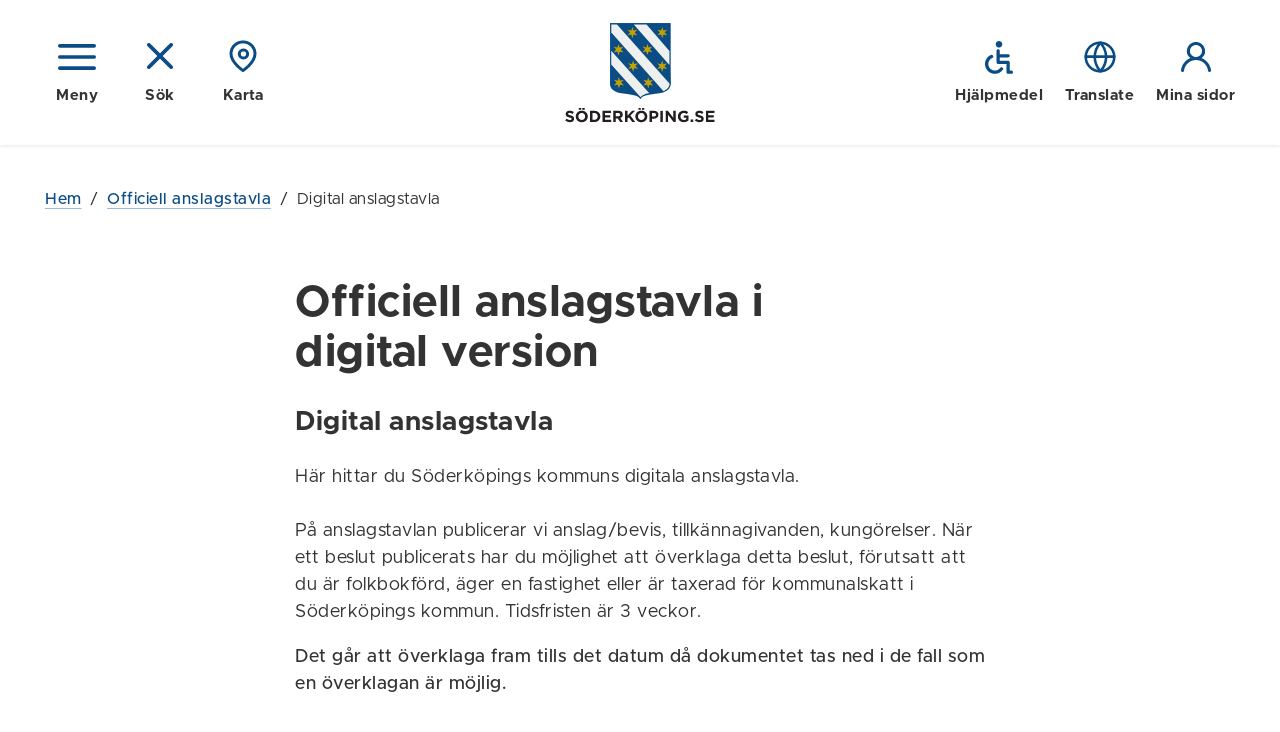

--- FILE ---
content_type: text/html; charset=utf-8
request_url: https://soderkoping.se/menu/fetchsubnavigationitems?id=21152&lang=sv
body_size: 5096
content:
    <li class="nav-tree__child">
        <div class="nav-tree__child__row">                
            <a href="/turism/infor-besoket/">
                Inf&#246;r bes&#246;ket
            </a>
                <button aria-label=+ class="nav-tree__child__row__toggle js-only " data-id="21226" data-lang="sv" data-loaded="false">
                    <span class="icon "><svg class="icon__svg icon__chevron-nav-dims"><use xlink:href="/frontend/dist/icons.svg#chevron-nav"></use></svg></span>
                </button>
        </div>
            <div class="nav-tree__child__children">
            </div>
    </li>
    <li class="nav-tree__child">
        <div class="nav-tree__child__row">                
            <a href="/turism/uppleva/">
                Uppleva
            </a>
                <button aria-label=+ class="nav-tree__child__row__toggle js-only " data-id="21200" data-lang="sv" data-loaded="false">
                    <span class="icon "><svg class="icon__svg icon__chevron-nav-dims"><use xlink:href="/frontend/dist/icons.svg#chevron-nav"></use></svg></span>
                </button>
        </div>
            <div class="nav-tree__child__children">
            </div>
    </li>
    <li class="nav-tree__child">
        <div class="nav-tree__child__row">                
            <a href="/turism/sankt-anna-skargard/">
                Sankt Anna sk&#228;rg&#229;rd
            </a>
                <button aria-label=+ class="nav-tree__child__row__toggle js-only " data-id="21193" data-lang="sv" data-loaded="false">
                    <span class="icon "><svg class="icon__svg icon__chevron-nav-dims"><use xlink:href="/frontend/dist/icons.svg#chevron-nav"></use></svg></span>
                </button>
        </div>
            <div class="nav-tree__child__children">
            </div>
    </li>
    <li class="nav-tree__child">
        <div class="nav-tree__child__row">                
            <a href="/turism/evenemang/">
                Evenemang
            </a>
                <button aria-label=+ class="nav-tree__child__row__toggle js-only " data-id="21196" data-lang="sv" data-loaded="false">
                    <span class="icon "><svg class="icon__svg icon__chevron-nav-dims"><use xlink:href="/frontend/dist/icons.svg#chevron-nav"></use></svg></span>
                </button>
        </div>
            <div class="nav-tree__child__children">
            </div>
    </li>
    <li class="nav-tree__child">
        <div class="nav-tree__child__row">                
            <a href="/turism/ata--sova/">
                &#196;ta, sova, g&#229;rdsbutiker
            </a>
                <button aria-label=+ class="nav-tree__child__row__toggle js-only " data-id="21213" data-lang="sv" data-loaded="false">
                    <span class="icon "><svg class="icon__svg icon__chevron-nav-dims"><use xlink:href="/frontend/dist/icons.svg#chevron-nav"></use></svg></span>
                </button>
        </div>
            <div class="nav-tree__child__children">
            </div>
    </li>
    <li class="nav-tree__child">
        <div class="nav-tree__child__row">                
            <a href="/turism/Naturfriluftsliv/">
                Natur och friluftsliv
            </a>
                <button aria-label=+ class="nav-tree__child__row__toggle js-only " data-id="21191" data-lang="sv" data-loaded="false">
                    <span class="icon "><svg class="icon__svg icon__chevron-nav-dims"><use xlink:href="/frontend/dist/icons.svg#chevron-nav"></use></svg></span>
                </button>
        </div>
            <div class="nav-tree__child__children">
            </div>
    </li>
    <li class="nav-tree__child">
        <div class="nav-tree__child__row">                
            <a href="/turism/barnens-soderkoping/">
                Barnens S&#246;derk&#246;ping
            </a>
                <button aria-label=+ class="nav-tree__child__row__toggle js-only " data-id="21208" data-lang="sv" data-loaded="false">
                    <span class="icon "><svg class="icon__svg icon__chevron-nav-dims"><use xlink:href="/frontend/dist/icons.svg#chevron-nav"></use></svg></span>
                </button>
        </div>
            <div class="nav-tree__child__children">
            </div>
    </li>
    <li class="nav-tree__child">
        <div class="nav-tree__child__row">                
            <a href="/turism/inspiration/">
                Inspiration
            </a>
                <button aria-label=+ class="nav-tree__child__row__toggle js-only " data-id="21217" data-lang="sv" data-loaded="false">
                    <span class="icon "><svg class="icon__svg icon__chevron-nav-dims"><use xlink:href="/frontend/dist/icons.svg#chevron-nav"></use></svg></span>
                </button>
        </div>
            <div class="nav-tree__child__children">
            </div>
    </li>
    <li class="nav-tree__child">
        <div class="nav-tree__child__row">                
            <a href="/turism/Grupper/">
                F&#246;r grupper, br&#246;llop och st&#246;rre s&#228;llskap
            </a>
                <button aria-label=+ class="nav-tree__child__row__toggle js-only " data-id="21222" data-lang="sv" data-loaded="false">
                    <span class="icon "><svg class="icon__svg icon__chevron-nav-dims"><use xlink:href="/frontend/dist/icons.svg#chevron-nav"></use></svg></span>
                </button>
        </div>
            <div class="nav-tree__child__children">
            </div>
    </li>
    <li class="nav-tree__child">
        <div class="nav-tree__child__row">                
            <a href="/turism/nyheter-visit-soderkoping/">
                Nyheter
            </a>
                <button aria-label=+ class="nav-tree__child__row__toggle js-only " data-id="21389" data-lang="sv" data-loaded="false">
                    <span class="icon "><svg class="icon__svg icon__chevron-nav-dims"><use xlink:href="/frontend/dist/icons.svg#chevron-nav"></use></svg></span>
                </button>
        </div>
            <div class="nav-tree__child__children">
            </div>
    </li>


--- FILE ---
content_type: text/html; charset=utf-8
request_url: https://soderkoping.se/menu/fetchsubnavigationitems?id=51&lang=sv
body_size: 3305
content:
    <li class="nav-tree__child">
        <div class="nav-tree__child__row">                
            <a href="/kultur-fritid/natur-friluftsliv/">
                Natur &amp; Friluftsliv
            </a>
                <button aria-label=+ class="nav-tree__child__row__toggle js-only " data-id="342" data-lang="sv" data-loaded="false">
                    <span class="icon "><svg class="icon__svg icon__chevron-nav-dims"><use xlink:href="/frontend/dist/icons.svg#chevron-nav"></use></svg></span>
                </button>
        </div>
            <div class="nav-tree__child__children">
            </div>
    </li>
    <li class="nav-tree__child">
        <div class="nav-tree__child__row">                
            <a href="/kultur-fritid/idrott-motion/">
                Idrott &amp; Motion
            </a>
                <button aria-label=+ class="nav-tree__child__row__toggle js-only " data-id="343" data-lang="sv" data-loaded="false">
                    <span class="icon "><svg class="icon__svg icon__chevron-nav-dims"><use xlink:href="/frontend/dist/icons.svg#chevron-nav"></use></svg></span>
                </button>
        </div>
            <div class="nav-tree__child__children">
            </div>
    </li>
    <li class="nav-tree__child">
        <div class="nav-tree__child__row">                
            <a href="/kultur-fritid/foreningsliv/">
                F&#246;reningsliv
            </a>
                <button aria-label=+ class="nav-tree__child__row__toggle js-only " data-id="344" data-lang="sv" data-loaded="false">
                    <span class="icon "><svg class="icon__svg icon__chevron-nav-dims"><use xlink:href="/frontend/dist/icons.svg#chevron-nav"></use></svg></span>
                </button>
        </div>
            <div class="nav-tree__child__children">
            </div>
    </li>
    <li class="nav-tree__child">
        <div class="nav-tree__child__row">                
            <a href="/kultur-fritid/kultur/">
                Kultur
            </a>
                <button aria-label=+ class="nav-tree__child__row__toggle js-only " data-id="18654" data-lang="sv" data-loaded="false">
                    <span class="icon "><svg class="icon__svg icon__chevron-nav-dims"><use xlink:href="/frontend/dist/icons.svg#chevron-nav"></use></svg></span>
                </button>
        </div>
            <div class="nav-tree__child__children">
            </div>
    </li>
    <li class="nav-tree__child">
        <div class="nav-tree__child__row">                
            <a href="/kultur-fritid/soderkopings-historia/">
                S&#246;derk&#246;pings historia
            </a>
                <button aria-label=+ class="nav-tree__child__row__toggle js-only " data-id="349" data-lang="sv" data-loaded="false">
                    <span class="icon "><svg class="icon__svg icon__chevron-nav-dims"><use xlink:href="/frontend/dist/icons.svg#chevron-nav"></use></svg></span>
                </button>
        </div>
            <div class="nav-tree__child__children">
            </div>
    </li>
    <li class="nav-tree__child">
        <div class="nav-tree__child__row">                
            <a href="/kultur-fritid/bibliotek/">
                Bibliotek
            </a>
        </div>
    </li>
    <li class="nav-tree__child">
        <div class="nav-tree__child__row">                
            <a href="/kultur-fritid/focus-fritidsgard/">
                Fritidsg&#229;rd
            </a>
                <button aria-label=+ class="nav-tree__child__row__toggle js-only " data-id="341" data-lang="sv" data-loaded="false">
                    <span class="icon "><svg class="icon__svg icon__chevron-nav-dims"><use xlink:href="/frontend/dist/icons.svg#chevron-nav"></use></svg></span>
                </button>
        </div>
            <div class="nav-tree__child__children">
            </div>
    </li>
    <li class="nav-tree__child">
        <div class="nav-tree__child__row">                
            <a href="/kultur-fritid/kulturskola/">
                Kulturskola
            </a>
        </div>
    </li>
    <li class="nav-tree__child">
        <div class="nav-tree__child__row">                
            <a href="/kultur-fritid/arrangera-evenemang/">
                Arrangera evenemang
            </a>
        </div>
    </li>


--- FILE ---
content_type: image/svg+xml
request_url: https://soderkoping.se/frontend/assets/images/logotype-shield.svg
body_size: 2037
content:
<?xml version="1.0" encoding="UTF-8"?>
<svg width="114px" height="143px" viewBox="0 0 114 143" version="1.1" xmlns="http://www.w3.org/2000/svg" xmlns:xlink="http://www.w3.org/1999/xlink">
    <!-- Generator: Sketch 53.2 (72643) - https://sketchapp.com -->
    <title>shield</title>
    <desc>Created with Sketch.</desc>
    <g id="Page-1" stroke="none" stroke-width="1" fill="none" fill-rule="evenodd">
        <g id="logotype" transform="translate(-88.000000, 0.000000)">
            <g id="shield" transform="translate(88.100000, 0.600000)">
                <path d="M36.4,104 L56.6,142 C62.8,134 70.6,134.7 92.5,131.4 C114.4,128.1 113.2,114.7 113.2,114.7 L112.2,91.1" id="Path" fill="#0a4c83"></path>
                <rect id="Rectangle" fill="#0a4c83" x="7.10542736e-15" y="0" width="113.3" height="115.7"></rect>
                <path d="M74.2,108.6 L56.7,141.9 C50.5,133.9 42.7,134.6 20.8,131.3 C-1.1,128 0.1,114.6 0.1,114.6 L1,99.6" id="Path" fill="#0a4c83"></path>
                <path d="M56.7,138.5 C56.7,138.5 60,135.3 64.1,133.5 C69.1,131.2 73.9,131.5 73.9,131.5 L71.3,128.8 L2.2,51.6 L2.2,77.7 L56.7,138.5 Z" id="Path" fill="#EEEFEF"></path>
                <path d="M111,113 C111,113 112.2,117.3 107.2,122.4 C102.2,127.5 99.5,127 99.5,127 L2.4,17.7 L2.4,2.7 L13,2.7 L111,113 Z" id="Path" fill="#EEEFEF"></path>
                <polygon id="Path" fill="#EEEFEF" points="111 52.1 111 78.4 44.4 2.8 68.2 2.8"></polygon>
                <polygon id="Path" fill="#C2A104" points="45.3 84.2 52.2 85.8 47.5 80.3 52.2 75.1 45.3 76.8 43.1 70 41.1 76.7 34 75.2 38.6 80.3 33.8 85.7 40.9 84.2 43.1 91"></polygon>
                <polygon id="Path" fill="#C2A104" points="73.6 115.3 80.5 116.8 75.8 111.3 80.5 106.1 73.6 107.8 71.4 101 69.4 107.7 62.4 106.2 66.9 111.3 62.2 116.7 69.2 115.2 71.4 122"></polygon>
                <polygon id="Path" fill="#C2A104" points="18.7 115.3 25.6 116.8 20.9 111.3 25.6 106.1 18.7 107.8 16.5 101 14.5 107.7 7.5 106.2 12 111.3 7.3 116.7 14.3 115.2 16.5 122"></polygon>
                <polygon id="Path" fill="#C2A104" points="99.6 84.5 106.5 86 101.8 80.6 106.5 75.3 99.6 77.1 97.3 70.2 95.3 77 88.3 75.4 92.9 80.6 88.1 85.9 95.1 84.4 97.3 91.2"></polygon>
                <polygon id="Path" fill="#C2A104" points="72.1 53.1 79 54.7 74.3 49.2 79 43.9 72.1 45.7 69.9 38.8 67.9 45.6 60.9 44 65.5 49.2 60.7 54.6 67.7 53.1 69.9 59.9"></polygon>
                <polygon id="Path" fill="#C2A104" points="18.1 53.4 25 55 20.3 49.5 25 44.2 18.1 46 15.9 39.1 13.9 45.9 6.9 44.3 11.4 49.5 6.7 54.9 13.7 53.4 15.9 60.2"></polygon>
                <polygon id="Path" fill="#C2A104" points="44 21.5 50.9 23 46.2 17.6 50.9 12.3 44 14.1 41.8 7.2 39.8 14 32.8 12.4 37.4 17.6 32.6 22.9 39.6 21.4 41.8 28.2"></polygon>
                <polygon id="Path" fill="#C2A104" points="99.8 21.5 106.7 23 102 17.6 106.7 12.3 99.8 14.1 97.6 7.2 95.6 14 88.6 12.4 93.2 17.6 88.4 22.9 95.4 21.4 97.6 28.3"></polygon>
                <path d="M103.4,125.6 L101.4,126.7 C101.4,126.7 100,127.5 99.5,126.9" id="Path" fill="#D0D3D8"></path>
            </g>
        </g>
    </g>
</svg>
